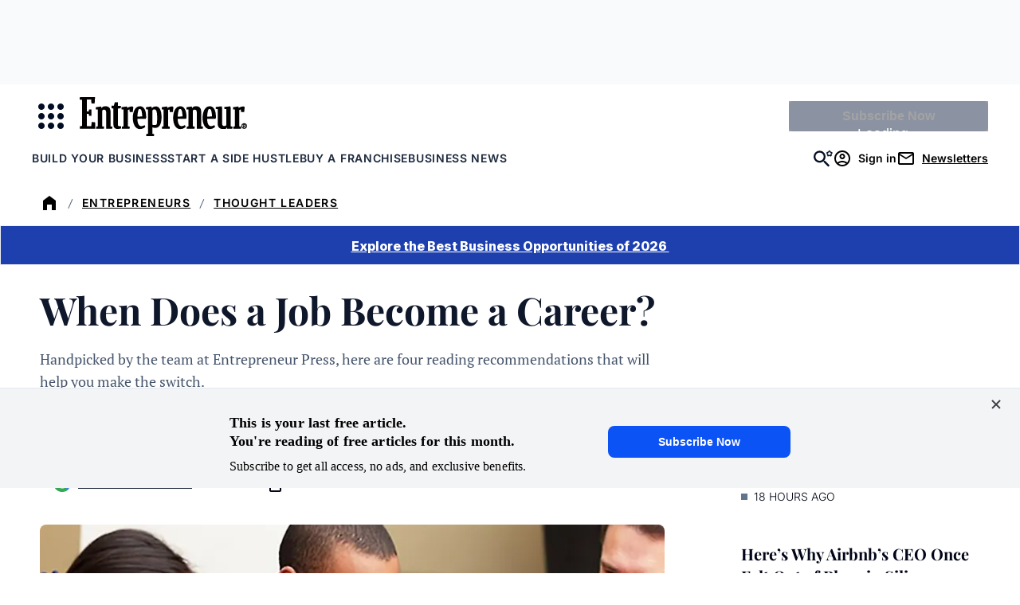

--- FILE ---
content_type: text/javascript;charset=utf-8
request_url: https://id.cxense.com/public/user/id?json=%7B%22identities%22%3A%5B%7B%22type%22%3A%22ckp%22%2C%22id%22%3A%22mkmq8fl2etz04q21%22%7D%2C%7B%22type%22%3A%22lst%22%2C%22id%22%3A%223hxwznnhvtbrr13q8jb8474hoj%22%7D%2C%7B%22type%22%3A%22cst%22%2C%22id%22%3A%223hxwznnhvtbrr13q8jb8474hoj%22%7D%5D%7D&callback=cXJsonpCB2
body_size: 206
content:
/**/
cXJsonpCB2({"httpStatus":200,"response":{"userId":"cx:2wekczmir36iu16rf1cdfcfsg8:f0oarrwklry5","newUser":false}})

--- FILE ---
content_type: text/javascript;charset=utf-8
request_url: https://p1cluster.cxense.com/p1.js
body_size: 100
content:
cX.library.onP1('3hxwznnhvtbrr13q8jb8474hoj');
